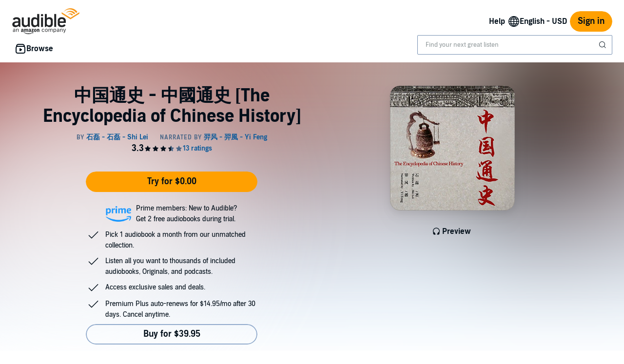

--- FILE ---
content_type: application/x-javascript
request_url: https://m.media-amazon.com/images/I/51ULe3Lp42L.js?AUIClients/AudibleWebCarouselAssets
body_size: 12794
content:
'use strict';(function(r){var l=window.AmazonUIPageJS||window.P,g=l._namespace||l.attributeErrors,q=g?g("AudibleWebCarouselAssets",""):l;q.guardFatal?q.guardFatal(r)(q,window):q.execute(function(){r(q,window)})})(function(r,l,g){var q="function"===typeof Symbol&&"symbol"===typeof Symbol.iterator?function(k){return typeof k}:function(k){return k&&"function"===typeof Symbol&&k.constructor===Symbol&&k!==Symbol.prototype?"symbol":typeof k};r.when("AudiblejQuery").register("slickCarousel",function(k){(function(f){"function"===
typeof define&&define.amd?define(["jquery"],f):"undefined"!==typeof exports?module.exports=f(require("jquery")):f(jQuery)})(function(f){var e=l.Slick||{};e=function(){var a=0;return function(b,d){this.defaults={accessibility:!0,adaptiveHeight:!1,appendArrows:f(b),appendDots:f(b),arrows:!0,asNavFor:null,prevArrow:'\x3cbutton type\x3d"button" data-role\x3d"none" class\x3d"slick-prev" aria-label\x3d"Previous" tabindex\x3d"0" role\x3d"button"\x3ePrevious\x3c/button\x3e',nextArrow:'\x3cbutton type\x3d"button" data-role\x3d"none" class\x3d"slick-next" aria-label\x3d"Next" tabindex\x3d"0" role\x3d"button"\x3eNext\x3c/button\x3e',
autoplay:!1,autoplaySpeed:3E3,centerMode:!1,centerPadding:"50px",cssEase:"ease",customPaging:function(a,b){return f('\x3cbutton type\x3d"button" data-role\x3d"none" role\x3d"button" tabindex\x3d"0" /\x3e').text(b+1)},dots:!1,dotsClass:"slick-dots",colorPalette:"base",draggable:!0,easing:"linear",edgeFriction:.35,fade:!1,focusOnSelect:!1,infinite:!0,initialSlide:0,lazyLoad:"ondemand",mobileFirst:!1,pauseOnHover:!0,pauseOnFocus:!0,pauseOnDotsHover:!1,respondTo:"window",responsive:null,rows:1,rtl:!1,
slide:"",slidesPerRow:1,slidesToShow:1,slidesToScroll:1,speed:500,swipe:!0,swipeToSlide:!1,touchMove:!0,touchThreshold:5,useCSS:!0,useTransform:!0,variableWidth:!1,vertical:!1,verticalSwiping:!1,waitForAnimate:!0,zIndex:1E3};this.initials={animating:!1,dragging:!1,autoPlayTimer:null,currentDirection:0,currentLeft:null,currentSlide:0,direction:1,$dots:null,listWidth:null,listHeight:null,loadIndex:0,$nextArrow:null,$prevArrow:null,slideCount:null,slideWidth:null,$slideTrack:null,$slides:null,sliding:!1,
slideOffset:0,swipeLeft:null,$list:null,touchObject:{},transformsEnabled:!1,unslicked:!1};f.extend(this,this.initials);this.animProp=this.animType=this.activeBreakpoint=null;this.breakpoints=[];this.breakpointSettings=[];this.interrupted=this.focussed=this.cssTransitions=!1;this.hidden="hidden";this.paused=!0;this.respondTo=this.positionProp=null;this.rowCount=1;this.shouldClick=!0;this.$slider=f(b);this.transitionType=this.transformType=this.$slidesCache=null;this.visibilityChange="visibilitychange";
this.windowWidth=0;this.windowTimer=null;b=f(b).data("slick")||{};this.options=f.extend({},this.defaults,d,b);this.currentSlide=this.options.initialSlide;this.originalSettings=this.options;"undefined"!==typeof document.mozHidden?(this.hidden="mozHidden",this.visibilityChange="mozvisibilitychange"):"undefined"!==typeof document.webkitHidden&&(this.hidden="webkitHidden",this.visibilityChange="webkitvisibilitychange");this.autoPlay=f.proxy(this.autoPlay,this);this.autoPlayClear=f.proxy(this.autoPlayClear,
this);this.autoPlayIterator=f.proxy(this.autoPlayIterator,this);this.changeSlide=f.proxy(this.changeSlide,this);this.clickHandler=f.proxy(this.clickHandler,this);this.selectHandler=f.proxy(this.selectHandler,this);this.setPosition=f.proxy(this.setPosition,this);this.swipeHandler=f.proxy(this.swipeHandler,this);this.dragHandler=f.proxy(this.dragHandler,this);this.keyHandler=f.proxy(this.keyHandler,this);this.instanceUid=a++;this.htmlExpr=/^(?:\s*(<[\w\W]+>)[^>]*)$/;this.registerBreakpoints();this.init(!0)}}();
e.prototype.activateADA=function(){this.$slideTrack.find(".slick-active").attr({"aria-hidden":"false"}).find("a, input, button, select").attr({tabindex:"0"})};e.prototype.addSlide=e.prototype.slickAdd=function(a,b,d){if("boolean"===typeof b)d=b,b=null;else if(0>b||b>=this.slideCount)return!1;this.unload();"number"===typeof b?0===b&&0===this.$slides.length?f(a).appendTo(this.$slideTrack):d?f(a).insertBefore(this.$slides.eq(b)):f(a).insertAfter(this.$slides.eq(b)):!0===d?f(a).prependTo(this.$slideTrack):
f(a).appendTo(this.$slideTrack);this.$slides=this.$slideTrack.children(this.options.slide);this.$slideTrack.children(this.options.slide).detach();this.$slideTrack.append(this.$slides);this.$slides.each(function(a,b){f(b).attr("data-slick-index",a)});this.$slidesCache=this.$slides;this.reinit()};e.prototype.animateHeight=function(){if(1===this.options.slidesToShow&&!0===this.options.adaptiveHeight&&!1===this.options.vertical){var a=this.$slides.eq(this.currentSlide).outerHeight(!0);this.$list.animate({height:a},
this.options.speed)}};e.prototype.animateSlide=function(a,b){var d={},c=this;c.animateHeight();!0===c.options.rtl&&!1===c.options.vertical&&(a=-a);!1===c.transformsEnabled?!1===c.options.vertical?c.$slideTrack.animate({left:a},c.options.speed,c.options.easing,b):c.$slideTrack.animate({top:a},c.options.speed,c.options.easing,b):!1===c.cssTransitions?(!0===c.options.rtl&&(c.currentLeft=-c.currentLeft),f({animStart:c.currentLeft}).animate({animStart:a},{duration:c.options.speed,easing:c.options.easing,
step:function(a){a=Math.ceil(a);d[c.animType]=!1===c.options.vertical?"translate("+a+"px, 0px)":"translate(0px,"+a+"px)";c.$slideTrack.css(d)},complete:function(){b&&b.call()}})):(c.applyTransition(),a=Math.ceil(a),d[c.animType]=!1===c.options.vertical?"translate3d("+a+"px, 0px, 0px)":"translate3d(0px,"+a+"px, 0px)",c.$slideTrack.css(d),b&&setTimeout(function(){c.disableTransition();b.call()},c.options.speed))};e.prototype.getNavTarget=function(){var a=this.options.asNavFor;a&&null!==a&&(a=f(a).not(this.$slider));
return a};e.prototype.asNavFor=function(a){var b=this.getNavTarget();null!==b&&"object"===("undefined"===typeof b?"undefined":q(b))&&b.each(function(){var b=f(this).slick("getSlick");b.unslicked||b.slideHandler(a,!0)})};e.prototype.applyTransition=function(a){var b={};b[this.transitionType]=!1===this.options.fade?this.transformType+" "+this.options.speed+"ms "+this.options.cssEase:"opacity "+this.options.speed+"ms "+this.options.cssEase;!1===this.options.fade?this.$slideTrack.css(b):this.$slides.eq(a).css(b)};
e.prototype.autoPlay=function(){this.autoPlayClear();this.slideCount>this.options.slidesToShow&&(this.autoPlayTimer=setInterval(this.autoPlayIterator,this.options.autoplaySpeed))};e.prototype.autoPlayClear=function(){this.autoPlayTimer&&clearInterval(this.autoPlayTimer)};e.prototype.autoPlayIterator=function(){var a=this.currentSlide+this.options.slidesToScroll;this.paused||this.interrupted||this.focussed||(!1===this.options.infinite&&(1===this.direction&&this.currentSlide+1===this.slideCount-1?this.direction=
0:0===this.direction&&(a=this.currentSlide-this.options.slidesToScroll,0===this.currentSlide-1&&(this.direction=1))),this.slideHandler(a))};e.prototype.buildArrows=function(){!0===this.options.arrows&&(this.$prevArrow=f(this.options.prevArrow).addClass("slick-arrow"),this.$nextArrow=f(this.options.nextArrow).addClass("slick-arrow"),this.slideCount>this.options.slidesToShow?(this.$prevArrow.removeClass("slick-hidden").removeAttr("aria-hidden tabindex"),this.$nextArrow.removeClass("slick-hidden").removeAttr("aria-hidden tabindex"),
this.htmlExpr.test(this.options.prevArrow)&&this.$prevArrow.prependTo(this.options.appendArrows),this.htmlExpr.test(this.options.nextArrow)&&this.$nextArrow.appendTo(this.options.appendArrows),!0!==this.options.infinite&&this.$prevArrow.addClass("slick-disabled").attr("aria-disabled","true")):this.$prevArrow.add(this.$nextArrow).addClass("slick-hidden").attr({"aria-disabled":"true",tabindex:"-1"}))};e.prototype.buildDots=function(){var a;if(!0===this.options.dots&&this.slideCount>this.options.slidesToShow){this.$slider.addClass("slick-dotted");
var b=f("\x3cul /\x3e").addClass(this.options.dotsClass);"inverse"===this.options.colorPalette&&b.addClass("slick-dots-inverse");for(a=0;a<=this.getDotCount();a+=1)b.append(f("\x3cli /\x3e").append(this.options.customPaging.call(this,this,a)));this.$dots=b.appendTo(this.options.appendDots);this.$dots.find("li").first().addClass("slick-active").attr("aria-hidden","false")}};e.prototype.buildOut=function(){this.$slides=this.$slider.children(this.options.slide+":not(.slick-cloned)").addClass("slick-slide");
this.slideCount=this.$slides.length;this.$slides.each(function(a,b){f(b).attr("data-slick-index",a).data("originalStyling",f(b).attr("style")||"")});this.$slider.addClass("slick-slider");this.$slideTrack=0===this.slideCount?f('\x3cdiv class\x3d"slick-track"/\x3e').appendTo(this.$slider):this.$slides.wrapAll('\x3cdiv class\x3d"slick-track"/\x3e').parent();this.$list=this.$slideTrack.wrap('\x3cdiv aria-live\x3d"off" class\x3d"slick-list"/\x3e').parent();this.$slideTrack.css("opacity",0);if(!0===this.options.centerMode||
!0===this.options.swipeToSlide)this.options.slidesToScroll=1;f("img[data-lazy]",this.$slider).not("[src]").addClass("slick-loading");this.setupInfinite();this.buildArrows();this.buildDots();this.updateDots();this.setSlideClasses("number"===typeof this.currentSlide?this.currentSlide:0);!0===this.options.draggable&&this.$list.addClass("draggable")};e.prototype.buildRows=function(){var a,b,d;var c=document.createDocumentFragment();var f=this.$slider.children();if(1<this.options.rows){var h=this.options.slidesPerRow*
this.options.rows;var e=Math.ceil(f.length/h);for(a=0;a<e;a++){var p=document.createElement("div");for(b=0;b<this.options.rows;b++){var t=document.createElement("div");for(d=0;d<this.options.slidesPerRow;d++){var k=a*h+(b*this.options.slidesPerRow+d);f.get(k)&&t.appendChild(f.get(k))}p.appendChild(t)}c.appendChild(p)}this.$slider.empty().append(c);this.$slider.children().children().children().css({width:100/this.options.slidesPerRow+"%",display:"inline-block"})}};e.prototype.checkResponsive=function(a,
b){var d,c,e=!1;var h=this.$slider.width();var m=l.innerWidth||f(l).width();"window"===this.respondTo?c=m:"slider"===this.respondTo?c=h:"min"===this.respondTo&&(c=Math.min(m,h));if(this.options.responsive&&this.options.responsive.length&&null!==this.options.responsive){h=null;for(d in this.breakpoints)this.breakpoints.hasOwnProperty(d)&&(!1===this.originalSettings.mobileFirst?c<this.breakpoints[d]&&(h=this.breakpoints[d]):c>this.breakpoints[d]&&(h=this.breakpoints[d]));if(null!==h)if(null!==this.activeBreakpoint){if(h!==
this.activeBreakpoint||b)this.activeBreakpoint=h,"unslick"===this.breakpointSettings[h]?this.unslick(h):(this.options=f.extend({},this.originalSettings,this.breakpointSettings[h]),!0===a&&(this.currentSlide=this.options.initialSlide),this.refresh(a)),e=h}else this.activeBreakpoint=h,"unslick"===this.breakpointSettings[h]?this.unslick(h):(this.options=f.extend({},this.originalSettings,this.breakpointSettings[h]),!0===a&&(this.currentSlide=this.options.initialSlide),this.refresh(a)),e=h;else null!==
this.activeBreakpoint&&(this.activeBreakpoint=null,this.options=this.originalSettings,!0===a&&(this.currentSlide=this.options.initialSlide),this.refresh(a),e=h);a||!1===e||this.$slider.trigger("breakpoint",[this,e])}};e.prototype.changeSlide=function(a,b){var d=f(a.currentTarget);d.is("a")&&a.preventDefault();d.is("li")||(d=d.closest("li"));var c=0!==this.slideCount%this.options.slidesToScroll?0:(this.slideCount-this.currentSlide)%this.options.slidesToScroll;switch(a.data.message){case "previous":d=
0===c?this.options.slidesToScroll:this.options.slidesToShow-c;this.slideCount>this.options.slidesToShow&&this.slideHandler(this.currentSlide-d,!1,b);break;case "next":d=0===c?this.options.slidesToScroll:c;this.slideCount>this.options.slidesToShow&&this.slideHandler(this.currentSlide+d,!1,b);break;case "index":a=0===a.data.index?0:a.data.index||d.index()*this.options.slidesToScroll,this.slideHandler(this.checkNavigable(a),!1,b),d.children().trigger("focus")}};e.prototype.checkNavigable=function(a){var b=
this.getNavigableIndexes();var d=0;if(a>b[b.length-1])a=b[b.length-1];else for(var c in b){if(a<b[c]){a=d;break}d=b[c]}return a};e.prototype.cleanUpEvents=function(){this.options.dots&&null!==this.$dots&&f("li",this.$dots).off("click.slick",this.changeSlide).off("mouseenter.slick",f.proxy(this.interrupt,this,!0)).off("mouseleave.slick",f.proxy(this.interrupt,this,!1));this.$slider.off("focus.slick blur.slick");!0===this.options.arrows&&this.slideCount>this.options.slidesToShow&&(this.$prevArrow&&
this.$prevArrow.off("click.slick",this.changeSlide),this.$nextArrow&&this.$nextArrow.off("click.slick",this.changeSlide));this.$list.off("touchstart.slick mousedown.slick",this.swipeHandler);this.$list.off("touchmove.slick mousemove.slick",this.swipeHandler);this.$list.off("touchend.slick mouseup.slick",this.swipeHandler);this.$list.off("touchcancel.slick mouseleave.slick",this.swipeHandler);this.$list.off("click.slick",this.clickHandler);f(document).off(this.visibilityChange,this.visibility);this.cleanUpSlideEvents();
!0===this.options.accessibility&&this.$list.off("keydown.slick",this.keyHandler);!0===this.options.focusOnSelect&&f(this.$slideTrack).children().off("click.slick",this.selectHandler);f(l).off("orientationchange.slick.slick-"+this.instanceUid,this.orientationChange);f(l).off("resize.slick.slick-"+this.instanceUid,this.resize);f("[draggable!\x3dtrue]",this.$slideTrack).off("dragstart",this.preventDefault);f(l).off("load.slick.slick-"+this.instanceUid,this.setPosition);f(document).off("ready.slick.slick-"+
this.instanceUid,this.setPosition)};e.prototype.cleanUpSlideEvents=function(){this.$list.off("mouseenter.slick",f.proxy(this.interrupt,this,!0));this.$list.off("mouseleave.slick",f.proxy(this.interrupt,this,!1))};e.prototype.cleanUpRows=function(){if(1<this.options.rows){var a=this.$slides.children().children();a.removeAttr("style");this.$slider.empty().append(a)}};e.prototype.clickHandler=function(a){!1===this.shouldClick&&(a.stopImmediatePropagation(),a.stopPropagation(),a.preventDefault())};e.prototype.destroy=
function(a){this.autoPlayClear();this.touchObject={};this.cleanUpEvents();f(".slick-cloned",this.$slider).detach();this.$dots&&this.$dots.remove();this.$prevArrow&&this.$prevArrow.length&&(this.$prevArrow.removeClass("slick-disabled slick-arrow slick-hidden").removeAttr("aria-hidden aria-disabled tabindex").css("display",""),this.htmlExpr.test(this.options.prevArrow)&&this.$prevArrow.remove());this.$nextArrow&&this.$nextArrow.length&&(this.$nextArrow.removeClass("slick-disabled slick-arrow slick-hidden").removeAttr("aria-hidden aria-disabled tabindex").css("display",
""),this.htmlExpr.test(this.options.nextArrow)&&this.$nextArrow.remove());this.$slides&&(this.$slides.removeClass("slick-slide slick-active slick-center slick-visible slick-current").removeAttr("aria-hidden").removeAttr("data-slick-index").each(function(){f(this).attr("style",f(this).data("originalStyling"))}),this.$slideTrack.children(this.options.slide).detach(),this.$slideTrack.detach(),this.$list.detach(),this.$slider.append(this.$slides));this.cleanUpRows();this.$slider.removeClass("slick-slider");
this.$slider.removeClass("slick-initialized");this.$slider.removeClass("slick-dotted");this.unslicked=!0;a||this.$slider.trigger("destroy",[this])};e.prototype.disableTransition=function(a){var b={};b[this.transitionType]="";!1===this.options.fade?this.$slideTrack.css(b):this.$slides.eq(a).css(b)};e.prototype.fadeSlide=function(a,b){var d=this;!1===d.cssTransitions?(d.$slides.eq(a).css({zIndex:d.options.zIndex}),d.$slides.eq(a).animate({opacity:1},d.options.speed,d.options.easing,b)):(d.applyTransition(a),
d.$slides.eq(a).css({opacity:1,zIndex:d.options.zIndex}),b&&setTimeout(function(){d.disableTransition(a);b.call()},d.options.speed))};e.prototype.fadeSlideOut=function(a){!1===this.cssTransitions?this.$slides.eq(a).animate({opacity:0,zIndex:this.options.zIndex-2},this.options.speed,this.options.easing):(this.applyTransition(a),this.$slides.eq(a).css({opacity:0,zIndex:this.options.zIndex-2}))};e.prototype.filterSlides=e.prototype.slickFilter=function(a){null!==a&&(this.$slidesCache=this.$slides,this.unload(),
this.$slideTrack.children(this.options.slide).detach(),this.$slidesCache.filter(a).appendTo(this.$slideTrack),this.reinit())};e.prototype.focusHandler=function(){var a=this;a.$slider.off("focus.slick blur.slick").on("focus.slick blur.slick","*:not(.slick-arrow)",function(b){b.stopImmediatePropagation();var d=f(this);setTimeout(function(){a.options.pauseOnFocus&&(a.focussed=d.is(":focus"),a.autoPlay())},0)})};e.prototype.getCurrent=e.prototype.slickCurrentSlide=function(){return this.currentSlide};
e.prototype.getDotCount=function(){var a=0,b=0,d=0;if(!0===this.options.infinite)for(;a<this.slideCount;)++d,a=b+this.options.slidesToScroll,b+=this.options.slidesToScroll<=this.options.slidesToShow?this.options.slidesToScroll:this.options.slidesToShow;else if(!0===this.options.centerMode)d=this.slideCount;else if(this.options.asNavFor)for(;a<this.slideCount;)++d,a=b+this.options.slidesToScroll,b+=this.options.slidesToScroll<=this.options.slidesToShow?this.options.slidesToScroll:this.options.slidesToShow;
else d=1+Math.ceil((this.slideCount-this.options.slidesToShow)/this.options.slidesToScroll);return d-1};e.prototype.getLeft=function(a){var b=0;this.slideOffset=0;var d=this.$slides.first().outerHeight(!0);!0===this.options.infinite?(this.slideCount>this.options.slidesToShow&&(this.slideOffset=this.slideWidth*this.options.slidesToShow*-1,b=d*this.options.slidesToShow*-1),0!==this.slideCount%this.options.slidesToScroll&&a+this.options.slidesToScroll>this.slideCount&&this.slideCount>this.options.slidesToShow&&
(a>this.slideCount?(this.slideOffset=(this.options.slidesToShow-(a-this.slideCount))*this.slideWidth*-1,b=(this.options.slidesToShow-(a-this.slideCount))*d*-1):(this.slideOffset=this.slideCount%this.options.slidesToScroll*this.slideWidth*-1,b=this.slideCount%this.options.slidesToScroll*d*-1))):a+this.options.slidesToShow>this.slideCount&&(this.slideOffset=(a+this.options.slidesToShow-this.slideCount)*this.slideWidth,b=(a+this.options.slidesToShow-this.slideCount)*d);this.slideCount<=this.options.slidesToShow&&
(b=this.slideOffset=0);!0===this.options.centerMode&&this.slideCount<=this.options.slidesToShow?this.slideOffset=this.slideWidth*Math.floor(this.options.slidesToShow)/2-this.slideWidth*this.slideCount/2:!0===this.options.centerMode&&!0===this.options.infinite?this.slideOffset+=this.slideWidth*Math.floor(this.options.slidesToShow/2)-this.slideWidth:!0===this.options.centerMode&&(this.slideOffset=0,this.slideOffset+=this.slideWidth*Math.floor(this.options.slidesToShow/2));d=!1===this.options.vertical?
a*this.slideWidth*-1+this.slideOffset:a*d*-1+b;!0===this.options.variableWidth&&(b=this.slideCount<=this.options.slidesToShow||!1===this.options.infinite?this.$slideTrack.children(".slick-slide").eq(a):this.$slideTrack.children(".slick-slide").eq(a+this.options.slidesToShow),d=!0===this.options.rtl?b[0]?-1*(this.$slideTrack.width()-b[0].offsetLeft-b.width()):0:b[0]?-1*b[0].offsetLeft:0,!0===this.options.centerMode&&(b=this.slideCount<=this.options.slidesToShow||!1===this.options.infinite?this.$slideTrack.children(".slick-slide").eq(a):
this.$slideTrack.children(".slick-slide").eq(a+this.options.slidesToShow+1),d=!0===this.options.rtl?b[0]?-1*(this.$slideTrack.width()-b[0].offsetLeft-b.width()):0:b[0]?-1*b[0].offsetLeft:0,d+=(this.$list.width()-b.outerWidth())/2));return d};e.prototype.getOption=e.prototype.slickGetOption=function(a){return this.options[a]};e.prototype.getNavigableIndexes=function(){var a=0,b=0,d=[];if(!1===this.options.infinite)var c=this.slideCount;else a=-1*this.options.slidesToScroll,b=-1*this.options.slidesToScroll,
c=2*this.slideCount;for(;a<c;)d.push(a),a=b+this.options.slidesToScroll,b+=this.options.slidesToScroll<=this.options.slidesToShow?this.options.slidesToScroll:this.options.slidesToShow;return d};e.prototype.getSlick=function(){return this};e.prototype.getSlideCount=function(){var a=this,b,d;var c=!0===a.options.centerMode?a.slideWidth*Math.floor(a.options.slidesToShow/2):0;return!0===a.options.swipeToSlide?(a.$slideTrack.find(".slick-slide").each(function(b,h){if(h.offsetLeft-c+f(h).outerWidth()/2>
-1*a.swipeLeft)return d=h,!1}),b=Math.abs(f(d).attr("data-slick-index")-a.currentSlide)||1):a.options.slidesToScroll};e.prototype.goTo=e.prototype.slickGoTo=function(a,b){this.changeSlide({data:{message:"index",index:parseInt(a)}},b)};e.prototype.init=function(a){f(this.$slider).hasClass("slick-initialized")||(f(this.$slider).addClass("slick-initialized"),this.buildRows(),this.buildOut(),this.setProps(),this.startLoad(),this.loadSlider(),this.initializeEvents(),this.updateArrows(),this.updateDots(),
this.checkResponsive(!0),this.focusHandler());a&&this.$slider.trigger("init",[this]);!0===this.options.accessibility&&this.initADA();this.options.autoplay&&(this.paused=!1,this.autoPlay())};e.prototype.initADA=function(){var a=this,b=Math.ceil(a.slideCount/a.options.slidesToShow),d=a.getNavigableIndexes().filter(function(b){return 0<=b&&b<a.slideCount});a.$slides.add(a.$slideTrack.find(".slick-cloned")).attr({"aria-hidden":"true",tabindex:"-1"}).find("a, input, button, select").attr({tabindex:"-1"});
null!==a.$dots&&(a.$slides.not(a.$slideTrack.find(".slick-cloned")).each(function(b){var c=d.indexOf(b);f(this).attr({role:"tabpanel",id:"slick-slide"+a.instanceUid+b,tabindex:-1});-1!==c&&(b="slick-slide-control"+a.instanceUid+c,f("#"+b).length&&f(this).attr({"aria-describedby":b}))}),a.$dots.attr("role","tablist").find("li").each(function(c){var e=d[c];f(this).attr({role:"presentation"});f(this).find("button").first().attr({role:"tab",id:"slick-slide-control"+a.instanceUid+c,"aria-controls":"slick-slide"+
a.instanceUid+e,"aria-label":c+1+" / "+b,"aria-selected":null,tabindex:"-1"})}).eq(a.currentSlide).find("button").attr({"aria-selected":"true",tabindex:"0"}).end());for(var c=a.currentSlide,e=c+a.options.slidesToShow;c<e;c++)a.options.focusOnChange?a.$slides.eq(c).attr({tabindex:"0"}):a.$slides.eq(c).removeAttr("tabindex");a.activateADA()};e.prototype.initArrowEvents=function(){!0===this.options.arrows&&this.slideCount>this.options.slidesToShow&&(this.$prevArrow.off("click.slick").on("click.slick",
{message:"previous"},this.changeSlide),this.$nextArrow.off("click.slick").on("click.slick",{message:"next"},this.changeSlide))};e.prototype.initDotEvents=function(){if(!0===this.options.dots&&this.slideCount>this.options.slidesToShow)f("li",this.$dots).on("click.slick",{message:"index"},this.changeSlide);if(!0===this.options.dots&&!0===this.options.pauseOnDotsHover)f("li",this.$dots).on("mouseenter.slick",f.proxy(this.interrupt,this,!0)).on("mouseleave.slick",f.proxy(this.interrupt,this,!1))};e.prototype.initSlideEvents=
function(){this.options.pauseOnHover&&(this.$list.on("mouseenter.slick",f.proxy(this.interrupt,this,!0)),this.$list.on("mouseleave.slick",f.proxy(this.interrupt,this,!1)))};e.prototype.initializeEvents=function(){this.initArrowEvents();this.initDotEvents();this.initSlideEvents();this.$list.on("touchstart.slick mousedown.slick",{action:"start"},this.swipeHandler);this.$list.on("touchmove.slick mousemove.slick",{action:"move"},this.swipeHandler);this.$list.on("touchend.slick mouseup.slick",{action:"end"},
this.swipeHandler);this.$list.on("touchcancel.slick mouseleave.slick",{action:"end"},this.swipeHandler);this.$list.on("click.slick",this.clickHandler);f(document).on(this.visibilityChange,f.proxy(this.visibility,this));if(!0===this.options.accessibility)this.$list.on("keydown.slick",this.keyHandler);if(!0===this.options.focusOnSelect)f(this.$slideTrack).children().on("click.slick",this.selectHandler);f(l).on("orientationchange.slick.slick-"+this.instanceUid,f.proxy(this.orientationChange,this));f(l).on("resize.slick.slick-"+
this.instanceUid,f.proxy(this.resize,this));f("[draggable!\x3dtrue]",this.$slideTrack).on("dragstart",this.preventDefault);f(l).on("load.slick.slick-"+this.instanceUid,this.setPosition);f(document).on("ready.slick.slick-"+this.instanceUid,this.setPosition)};e.prototype.initUI=function(){!0===this.options.arrows&&this.slideCount>this.options.slidesToShow&&(this.$prevArrow.show(),this.$nextArrow.show());!0===this.options.dots&&this.slideCount>this.options.slidesToShow&&this.$dots.show()};e.prototype.keyHandler=
function(a){a.target.tagName.match("TEXTAREA|INPUT|SELECT")||(37===a.keyCode&&!0===this.options.accessibility?this.changeSlide({data:{message:!0===this.options.rtl?"next":"previous"}}):39===a.keyCode&&!0===this.options.accessibility&&this.changeSlide({data:{message:!0===this.options.rtl?"previous":"next"}}))};e.prototype.lazyLoad=function(){function a(a){f("img[data-lazy]",a).each(function(){var a=f(this),c=f(this).attr("data-lazy"),d=document.createElement("img");d.onload=function(){a.animate({opacity:0},
100,function(){a.attr("src",c).animate({opacity:1},200,function(){a.removeAttr("data-lazy").removeClass("slick-loading")});b.$slider.trigger("lazyLoaded",[b,a,c])})};d.onerror=function(){a.removeAttr("data-lazy").removeClass("slick-loading").addClass("slick-lazyload-error");b.$slider.trigger("lazyLoadError",[b,a,c])};d.src=c})}var b=this;if(!0===b.options.centerMode)if(!0===b.options.infinite){var d=b.currentSlide+(b.options.slidesToShow/2+1);var c=d+b.options.slidesToShow+2}else d=Math.max(0,b.currentSlide-
(b.options.slidesToShow/2+1)),c=2+(b.options.slidesToShow/2+1)+b.currentSlide;else d=b.options.infinite?b.options.slidesToShow+b.currentSlide:b.currentSlide,c=Math.ceil(d+b.options.slidesToShow),!0===b.options.fade&&(0<d&&d--,c<=b.slideCount&&c++);var e=b.$slider.find(".slick-slide").slice(d,c);if("anticipated"===b.options.lazyLoad){--d;for(var h=b.$slider.find(".slick-slide"),m=0;m<b.options.slidesToScroll;m++)0>d&&(d=b.slideCount-1),e=e.add(h.eq(d)),e=e.add(h.eq(c)),d--,c++}a(e);b.slideCount<=b.options.slidesToShow?
(e=b.$slider.find(".slick-slide"),a(e)):b.currentSlide>=b.slideCount-b.options.slidesToShow?(e=b.$slider.find(".slick-cloned").slice(0,b.options.slidesToShow),a(e)):0===b.currentSlide&&(e=b.$slider.find(".slick-cloned").slice(-1*b.options.slidesToShow),a(e))};e.prototype.loadSlider=function(){this.setPosition();this.$slideTrack.css({opacity:1});this.$slider.removeClass("slick-loading");this.initUI();"progressive"===this.options.lazyLoad&&this.progressiveLazyLoad()};e.prototype.next=e.prototype.slickNext=
function(){this.changeSlide({data:{message:"next"}})};e.prototype.orientationChange=function(){this.checkResponsive();this.setPosition()};e.prototype.pause=e.prototype.slickPause=function(){this.autoPlayClear();this.paused=!0};e.prototype.play=e.prototype.slickPlay=function(){this.autoPlay();this.options.autoplay=!0;this.interrupted=this.focussed=this.paused=!1};e.prototype.postSlide=function(a){this.unslicked||(this.$slider.trigger("afterChange",[this,a]),this.animating=!1,this.setPosition(),this.swipeLeft=
null,this.options.autoplay&&this.autoPlay(),!0===this.options.accessibility&&this.initADA())};e.prototype.prev=e.prototype.slickPrev=function(){this.changeSlide({data:{message:"previous"}})};e.prototype.preventDefault=function(a){a.preventDefault()};e.prototype.progressiveLazyLoad=function(a){a=a||1;var b=this,d=f("img[data-lazy]",b.$slider);if(d.length){var c=d.first();var e=c.attr("data-lazy");d=document.createElement("img");d.onload=function(){c.attr("src",e).removeAttr("data-lazy").removeClass("slick-loading");
!0!==b.options.adaptiveHeight&&!0!==b.options.variableWidth||b.setPosition();b.$slider.trigger("lazyLoaded",[b,c,e]);b.progressiveLazyLoad()};d.onerror=function(){3>a?setTimeout(function(){b.progressiveLazyLoad(a+1)},500):(c.removeAttr("data-lazy").removeClass("slick-loading").addClass("slick-lazyload-error"),b.$slider.trigger("lazyLoadError",[b,c,e]),b.progressiveLazyLoad())};d.src=e}else b.$slider.trigger("allImagesLoaded",[b])};e.prototype.refresh=function(a){var b=this.slideCount-this.options.slidesToShow;
!this.options.infinite&&this.currentSlide>b&&(this.currentSlide=b);this.slideCount<=this.options.slidesToShow&&(this.currentSlide=0);b=this.currentSlide;this.destroy(!0);f.extend(this,this.initials,{currentSlide:b});this.init();a||this.changeSlide({data:{message:"index",index:b}},!1)};e.prototype.registerBreakpoints=function(){var a=this,b,d=a.options.responsive||null;if("array"===f.type(d)&&d.length){a.respondTo=a.options.respondTo||"window";for(b in d)if(d.hasOwnProperty(b)){var c=a.breakpoints.length-
1;var e=d[b].breakpoint;if(d.hasOwnProperty(b)){for(;0<=c;)a.breakpoints[c]&&a.breakpoints[c]===e&&a.breakpoints.splice(c,1),c--;a.breakpoints.push(e);a.breakpointSettings[e]=d[b].settings}}a.breakpoints.sort(function(b,c){return a.options.mobileFirst?b-c:c-b})}};e.prototype.reinit=function(){this.$slides=this.$slideTrack.children(this.options.slide).addClass("slick-slide");this.slideCount=this.$slides.length;this.currentSlide>=this.slideCount&&0!==this.currentSlide&&(this.currentSlide-=this.options.slidesToScroll);
this.slideCount<=this.options.slidesToShow&&(this.currentSlide=0);this.registerBreakpoints();this.setProps();this.setupInfinite();this.buildArrows();this.updateArrows();this.initArrowEvents();this.buildDots();this.updateDots();this.initDotEvents();this.cleanUpSlideEvents();this.initSlideEvents();this.checkResponsive(!1,!0);if(!0===this.options.focusOnSelect)f(this.$slideTrack).children().on("click.slick",this.selectHandler);this.setSlideClasses("number"===typeof this.currentSlide?this.currentSlide:
0);this.setPosition();this.focusHandler();this.paused=!this.options.autoplay;this.autoPlay();this.$slider.trigger("reInit",[this])};e.prototype.resize=function(){var a=this;f(l).width()!==a.windowWidth&&(clearTimeout(a.windowDelay),a.windowDelay=l.setTimeout(function(){a.windowWidth=f(l).width();a.checkResponsive();a.unslicked||a.setPosition()},50))};e.prototype.removeSlide=e.prototype.slickRemove=function(a,b,d){a="boolean"===typeof a?!0===a?0:this.slideCount-1:!0===b?--a:a;if(1>this.slideCount||
0>a||a>this.slideCount-1)return!1;this.unload();!0===d?this.$slideTrack.children().remove():this.$slideTrack.children(this.options.slide).eq(a).remove();this.$slides=this.$slideTrack.children(this.options.slide);this.$slideTrack.children(this.options.slide).detach();this.$slideTrack.append(this.$slides);this.$slidesCache=this.$slides;this.reinit()};e.prototype.setCSS=function(a){var b={};!0===this.options.rtl&&(a=-a);var d="left"===this.positionProp?Math.ceil(a)+"px":"0px";var c="top"===this.positionProp?
Math.ceil(a)+"px":"0px";b[this.positionProp]=a;!1!==this.transformsEnabled&&(b={},b[this.animType]=!1===this.cssTransitions?"translate("+d+", "+c+")":"translate3d("+d+", "+c+", 0px)");this.$slideTrack.css(b)};e.prototype.setDimensions=function(){!1===this.options.vertical?!0===this.options.centerMode&&this.$list.css({padding:"0px "+this.options.centerPadding}):(this.$list.height(this.$slides.first().outerHeight(!0)*this.options.slidesToShow),!0===this.options.centerMode&&this.$list.css({padding:this.options.centerPadding+
" 0px"}));this.listWidth=this.$list.width();this.listHeight=this.$list.height();!1===this.options.vertical&&!1===this.options.variableWidth?(this.slideWidth=Math.ceil(this.listWidth/this.options.slidesToShow),this.$slideTrack.width(Math.ceil(this.slideWidth*this.$slideTrack.children(".slick-slide").length))):!0===this.options.variableWidth?this.$slideTrack.width(5E3*this.slideCount):(this.slideWidth=Math.ceil(this.listWidth),this.$slideTrack.height(Math.ceil(this.$slides.first().outerHeight(!0)*this.$slideTrack.children(".slick-slide").length)));
var a=this.$slides.first().outerWidth(!0)-this.$slides.first().width();!1===this.options.variableWidth&&this.$slideTrack.children(".slick-slide").width(this.slideWidth-a)};e.prototype.setFade=function(){var a=this,b;a.$slides.each(function(d,c){b=a.slideWidth*d*-1;!0===a.options.rtl?f(c).css({position:"relative",right:b,top:0,zIndex:a.options.zIndex-2,opacity:0}):f(c).css({position:"relative",left:b,top:0,zIndex:a.options.zIndex-2,opacity:0})});a.$slides.eq(a.currentSlide).css({zIndex:a.options.zIndex-
1,opacity:1})};e.prototype.setHeight=function(){if(1===this.options.slidesToShow&&!0===this.options.adaptiveHeight&&!1===this.options.vertical){var a=this.$slides.eq(this.currentSlide).outerHeight(!0);this.$list.css("height",a)}};e.prototype.setOption=e.prototype.slickSetOption=function(a,b,d){var c=this,e,h=!1;if("object"===f.type(a)){var m=a;h=b;var p="multiple"}else if("string"===f.type(a)){m=a;var t=b;h=d;"responsive"===a&&"array"===f.type(b)?p="responsive":"undefined"!==typeof b&&(p="single")}if("single"===
p)c.options[m]=t;else if("multiple"===p)f.each(m,function(a,b){c.options[a]=b});else if("responsive"===p)for(e in t)if("array"!==f.type(c.options.responsive))c.options.responsive=[t[e]];else{for(a=c.options.responsive.length-1;0<=a;)c.options.responsive[a].breakpoint===t[e].breakpoint&&c.options.responsive.splice(a,1),a--;c.options.responsive.push(t[e])}h&&(c.unload(),c.reinit())};e.prototype.setPosition=function(){this.setDimensions();this.setHeight();!1===this.options.fade?this.setCSS(this.getLeft(this.currentSlide)):
this.setFade();this.$slider.trigger("setPosition",[this])};e.prototype.setProps=function(){var a=document.body.style;this.positionProp=!0===this.options.vertical?"top":"left";"top"===this.positionProp?this.$slider.addClass("slick-vertical"):this.$slider.removeClass("slick-vertical");a.WebkitTransition===g&&a.MozTransition===g&&a.msTransition===g||!0!==this.options.useCSS||(this.cssTransitions=!0);this.options.fade&&("number"===typeof this.options.zIndex?3>this.options.zIndex&&(this.options.zIndex=
3):this.options.zIndex=this.defaults.zIndex);a.OTransform!==g&&(this.animType="OTransform",this.transformType="-o-transform",this.transitionType="OTransition",a.perspectiveProperty===g&&a.webkitPerspective===g&&(this.animType=!1));a.MozTransform!==g&&(this.animType="MozTransform",this.transformType="-moz-transform",this.transitionType="MozTransition",a.perspectiveProperty===g&&a.MozPerspective===g&&(this.animType=!1));a.webkitTransform!==g&&(this.animType="webkitTransform",this.transformType="-webkit-transform",
this.transitionType="webkitTransition",a.perspectiveProperty===g&&a.webkitPerspective===g&&(this.animType=!1));a.msTransform!==g&&(this.animType="msTransform",this.transformType="-ms-transform",this.transitionType="msTransition",a.msTransform===g&&(this.animType=!1));a.transform!==g&&!1!==this.animType&&(this.transformType=this.animType="transform",this.transitionType="transition");this.transformsEnabled=this.options.useTransform&&null!==this.animType&&!1!==this.animType};e.prototype.setSlideClasses=
function(a){var b=this.$slider.find(".slick-slide").removeClass("slick-active slick-center slick-current").attr("aria-hidden","true");this.$slides.eq(a).addClass("slick-current");if(!0===this.options.centerMode){var d=Math.floor(this.options.slidesToShow/2);if(!0===this.options.infinite){if(a>=d&&a<=this.slideCount-1-d)this.$slides.slice(a-d,a+d+1).addClass("slick-active").attr("aria-hidden","false");else{var c=this.options.slidesToShow+a;b.slice(c-d+1,c+d+2).addClass("slick-active").attr("aria-hidden",
"false")}0===a?b.eq(b.length-1-this.options.slidesToShow).addClass("slick-center"):a===this.slideCount-1&&b.eq(this.options.slidesToShow).addClass("slick-center")}this.$slides.eq(a).addClass("slick-center")}else 0<=a&&a<=this.slideCount-this.options.slidesToShow?this.$slides.slice(a,a+this.options.slidesToShow).addClass("slick-active").attr("aria-hidden","false"):b.length<=this.options.slidesToShow?b.addClass("slick-active").attr("aria-hidden","false"):(d=this.slideCount%this.options.slidesToShow,
c=!0===this.options.infinite?this.options.slidesToShow+a:a,this.options.slidesToShow===this.options.slidesToScroll&&this.slideCount-a<this.options.slidesToShow?b.slice(c-(this.options.slidesToShow-d),c+d).addClass("slick-active").attr("aria-hidden","false"):b.slice(c,c+this.options.slidesToShow).addClass("slick-active").attr("aria-hidden","false"));"ondemand"!==this.options.lazyLoad&&"anticipated"!==this.options.lazyLoad||this.lazyLoad()};e.prototype.setupInfinite=function(){var a;!0===this.options.fade&&
(this.options.centerMode=!1);if(!0===this.options.infinite&&!1===this.options.fade&&this.slideCount>this.options.slidesToShow){var b=!0===this.options.centerMode?this.options.slidesToShow+1:this.options.slidesToShow;for(a=this.slideCount;a>this.slideCount-b;--a){var d=a-1;f(this.$slides[d]).clone(!0).attr("id","").attr("data-slick-index",d-this.slideCount).prependTo(this.$slideTrack).addClass("slick-cloned")}for(a=0;a<b;a+=1)d=a,f(this.$slides[d]).clone(!0).attr("id","").attr("data-slick-index",d+
this.slideCount).appendTo(this.$slideTrack).addClass("slick-cloned");this.$slideTrack.find(".slick-cloned").find("[id]").each(function(){f(this).attr("id","")})}};e.prototype.interrupt=function(a){a||this.autoPlay();this.interrupted=a};e.prototype.selectHandler=function(a){a=f(a.target).is(".slick-slide")?f(a.target):f(a.target).parents(".slick-slide");(a=parseInt(a.attr("data-slick-index")))||(a=0);this.slideCount<=this.options.slidesToShow?(this.setSlideClasses(a),this.asNavFor(a)):this.slideHandler(a)};
e.prototype.slideHandler=function(a,b,d){var c=this;if(!(!0===c.animating&&!0===c.options.waitForAnimate||!0===c.options.fade&&c.currentSlide===a||c.slideCount<=c.options.slidesToShow)){!1===(b||!1)&&c.asNavFor(a);var e=a;b=c.getLeft(e);var f=c.getLeft(c.currentSlide);c.currentLeft=null===c.swipeLeft?f:c.swipeLeft;if(!1===c.options.infinite&&!1===c.options.centerMode&&(0>a||a>c.getDotCount()*c.options.slidesToScroll))!1===c.options.fade&&(e=c.currentSlide,c.$list.addClass("bump-"+(0>a?"begin":"end")),
setTimeout(function(){c.$list.removeClass("bump-begin bump-end")},500),!0!==d?c.animateSlide(f,function(){c.postSlide(e)}):c.postSlide(e));else if(!1===c.options.infinite&&!0===c.options.centerMode&&(0>a||a>c.slideCount-c.options.slidesToScroll))!1===c.options.fade&&(e=c.currentSlide,!0!==d?c.animateSlide(f,function(){c.postSlide(e)}):c.postSlide(e));else{c.options.autoplay&&clearInterval(c.autoPlayTimer);var m=0>e?0!==c.slideCount%c.options.slidesToScroll?c.slideCount-c.slideCount%c.options.slidesToScroll:
c.slideCount+e:e>=c.slideCount?0!==c.slideCount%c.options.slidesToScroll?0:e-c.slideCount:e;c.animating=!0;c.$slider.trigger("beforeChange",[c,c.currentSlide,m]);a=c.currentSlide;c.currentSlide=m;c.setSlideClasses(c.currentSlide);c.options.asNavFor&&(f=c.getNavTarget(),f=f.slick("getSlick"),f.slideCount<=f.options.slidesToShow&&f.setSlideClasses(c.currentSlide));c.updateDots();c.updateArrows();!0===c.options.fade?(!0!==d?(c.fadeSlideOut(a),c.fadeSlide(m,function(){c.postSlide(m)})):c.postSlide(m),
c.animateHeight()):!0!==d?c.animateSlide(b,function(){c.postSlide(m)}):c.postSlide(m)}}};e.prototype.startLoad=function(){!0===this.options.arrows&&this.slideCount>this.options.slidesToShow&&(this.$prevArrow.hide(),this.$nextArrow.hide());!0===this.options.dots&&this.slideCount>this.options.slidesToShow&&this.$dots.hide();this.$slider.addClass("slick-loading")};e.prototype.swipeDirection=function(){var a=Math.round(180*Math.atan2(this.touchObject.startY-this.touchObject.curY,this.touchObject.startX-
this.touchObject.curX)/Math.PI);0>a&&(a=360-Math.abs(a));return 45>=a&&0<=a||360>=a&&315<=a?!1===this.options.rtl?"left":"right":135<=a&&225>=a?!1===this.options.rtl?"right":"left":!0===this.options.verticalSwiping?35<=a&&135>=a?"down":"up":"vertical"};e.prototype.swipeEnd=function(a){this.interrupted=this.dragging=!1;this.shouldClick=10<this.touchObject.swipeLength?!1:!0;if(this.touchObject.curX===g)return!1;!0===this.touchObject.edgeHit&&this.$slider.trigger("edge",[this,this.swipeDirection()]);
if(this.touchObject.swipeLength>=this.touchObject.minSwipe){a=this.swipeDirection();switch(a){case "left":case "down":var b=this.options.swipeToSlide?this.checkNavigable(this.currentSlide+this.getSlideCount()):this.currentSlide+this.getSlideCount();this.currentDirection=0;break;case "right":case "up":b=this.options.swipeToSlide?this.checkNavigable(this.currentSlide-this.getSlideCount()):this.currentSlide-this.getSlideCount(),this.currentDirection=1}"vertical"!==a&&(this.slideHandler(b),this.touchObject=
{},this.$slider.trigger("swipe",[this,a]))}else this.touchObject.startX!==this.touchObject.curX&&(this.slideHandler(this.currentSlide),this.touchObject={})};e.prototype.swipeHandler=function(a){if(!(!1===this.options.swipe||"ontouchend"in document&&!1===this.options.swipe||!1===this.options.draggable&&-1!==a.type.indexOf("mouse")))switch(this.touchObject.fingerCount=a.originalEvent&&a.originalEvent.touches!==g?a.originalEvent.touches.length:1,this.touchObject.minSwipe=this.listWidth/this.options.touchThreshold,
!0===this.options.verticalSwiping&&(this.touchObject.minSwipe=this.listHeight/this.options.touchThreshold),a.data.action){case "start":this.swipeStart(a);break;case "move":this.swipeMove(a);break;case "end":this.swipeEnd(a)}};e.prototype.swipeMove=function(a){var b=a.originalEvent!==g?a.originalEvent.touches:null;if(!this.dragging||b&&1!==b.length)return!1;var d=this.getLeft(this.currentSlide);this.touchObject.curX=b!==g?b[0].pageX:a.clientX;this.touchObject.curY=b!==g?b[0].pageY:a.clientY;this.touchObject.swipeLength=
Math.round(Math.sqrt(Math.pow(this.touchObject.curX-this.touchObject.startX,2)));!0===this.options.verticalSwiping&&(this.touchObject.swipeLength=Math.round(Math.sqrt(Math.pow(this.touchObject.curY-this.touchObject.startY,2))));b=this.swipeDirection();if("vertical"!==b){a.originalEvent!==g&&4<this.touchObject.swipeLength&&a.preventDefault();var c=(!1===this.options.rtl?1:-1)*(this.touchObject.curX>this.touchObject.startX?1:-1);!0===this.options.verticalSwiping&&(c=this.touchObject.curY>this.touchObject.startY?
1:-1);a=this.touchObject.swipeLength;this.touchObject.edgeHit=!1;!1===this.options.infinite&&(0===this.currentSlide&&"right"===b||this.currentSlide>=this.getDotCount()&&"left"===b)&&(a=this.touchObject.swipeLength*this.options.edgeFriction,this.touchObject.edgeHit=!0);this.swipeLeft=!1===this.options.vertical?d+a*c:d+a*(this.$list.height()/this.listWidth)*c;!0===this.options.verticalSwiping&&(this.swipeLeft=d+a*c);if(!0===this.options.fade||!1===this.options.touchMove)return!1;if(!0===this.animating)return this.swipeLeft=
null,!1;this.setCSS(this.swipeLeft)}};e.prototype.swipeStart=function(a){var b;this.interrupted=!0;if(1!==this.touchObject.fingerCount||this.slideCount<=this.options.slidesToShow)return this.touchObject={},!1;a.originalEvent!==g&&a.originalEvent.touches!==g&&(b=a.originalEvent.touches[0]);this.touchObject.startX=this.touchObject.curX=b!==g?b.pageX:a.clientX;this.touchObject.startY=this.touchObject.curY=b!==g?b.pageY:a.clientY;this.dragging=!0};e.prototype.unfilterSlides=e.prototype.slickUnfilter=
function(){null!==this.$slidesCache&&(this.unload(),this.$slideTrack.children(this.options.slide).detach(),this.$slidesCache.appendTo(this.$slideTrack),this.reinit())};e.prototype.unload=function(){f(".slick-cloned",this.$slider).remove();this.$dots&&this.$dots.remove();this.$prevArrow&&this.htmlExpr.test(this.options.prevArrow)&&this.$prevArrow.remove();this.$nextArrow&&this.htmlExpr.test(this.options.nextArrow)&&this.$nextArrow.remove();this.$slides.removeClass("slick-slide slick-active slick-visible slick-current").attr("aria-hidden",
"true").css("width","")};e.prototype.unslick=function(a){this.$slider.trigger("unslick",[this,a]);this.destroy()};e.prototype.updateArrows=function(){!0===this.options.arrows&&this.slideCount>this.options.slidesToShow&&!this.options.infinite&&(this.$prevArrow.removeClass("slick-disabled").attr("aria-disabled","false"),this.$nextArrow.removeClass("slick-disabled").attr("aria-disabled","false"),0===this.currentSlide?(this.$prevArrow.addClass("slick-disabled").attr("aria-disabled","true"),this.$nextArrow.removeClass("slick-disabled").attr("aria-disabled",
"false")):this.currentSlide>=this.slideCount-this.options.slidesToShow&&!1===this.options.centerMode?(this.$nextArrow.addClass("slick-disabled").attr("aria-disabled","true"),this.$prevArrow.removeClass("slick-disabled").attr("aria-disabled","false")):this.currentSlide>=this.slideCount-1&&!0===this.options.centerMode&&(this.$nextArrow.addClass("slick-disabled").attr("aria-disabled","true"),this.$prevArrow.removeClass("slick-disabled").attr("aria-disabled","false")))};e.prototype.updateDots=function(){null!==
this.$dots&&(this.$dots.find("li").removeClass("slick-active").attr("aria-hidden","true"),this.$dots.find("li").eq(Math.floor(this.currentSlide/this.options.slidesToScroll)).addClass("slick-active").attr("aria-hidden","false"))};e.prototype.visibility=function(){this.options.autoplay&&(this.interrupted=document[this.hidden]?!0:!1)};f.fn.slick=function(){var a=arguments[0],b=Array.prototype.slice.call(arguments,1),d=this.length,c,f;for(c=0;c<d;c++)if("object"===("undefined"===typeof a?"undefined":
q(a))||"undefined"===typeof a?this[c].slick=new e(this[c],a):f=this[c].slick[a].apply(this[c].slick,b),"undefined"!==typeof f)return f;return this}})});"use strict";r.when("AudiblejQuery","slickCarousel","refMarkers","image","ready").register("audibleWebCarousel",function(k,f,e){function a(a){var b=a.callbackModules;"undefined"!==typeof b&&"undefined"!==typeof b.afterInitBindEvents&&b.afterInitBindEvents(a.slotCode,a.carouselDivId)}function b(a){var b=a.indexOf(a.match(/\d/));return-1<b?a.slice(0,
b)+"-"+a.slice(b,a.length):a}function d(a,b){if("undefined"!==typeof b){a=k("#"+a.currentTarget.id).data("slotcode");var d=l.audibleCarousel["carouselData_"+a],f=d.carouselData;"true"===f.usePaginatedServiceCalls&&!0!==d.updateLocked&&!0!==d.isAjaxing&&c(b,a,d);try{var h=d.callbackModules;"undefined"!==typeof h&&"undefined"!==typeof h.trackCarouselMetrics&&h.trackCarouselMetrics(d.slotCode,d.carouselDivId);"ZING"===f.carouselType&&"true"===f.autoPlay||e.post(e.build("click_arrow",a))}catch(w){console.error("Error logging metrics for the carousel in "+
a,w)}}}function c(a,c,d){var e=d.callbackModules;"undefined"!==typeof e&&"undefined"!==typeof e.preAjaxCall&&e.preAjaxCall(c,d.carouselDivId);d.isAjaxing=!0;var f=a.slideCount-1;k.ajax({url:"/carousel/ajax?slotName\x3d"+b(c),type:"POST",data:{carouselArgs:JSON.stringify(d.ajaxCarouselArgs),slotCode:c,pageIdent:d.carouselData.pageIdent,lastItemIndex:d.carouselData.lastItemIndex},success:function(b){b&&a.addSlide(b);d.carouselData.lastItemIndex+=d.ajaxCarouselArgs.maxItems;d.carouselData.itemsToLoad-=
d.ajaxCarouselArgs.maxItems;0>=d.carouselData.itemsToLoad&&(d.updateLocked=!0);if("undefined"!==typeof e&&"undefined"!==typeof e.onAjaxSuccess)e.onAjaxSuccess(c,d.carouselDivId)},error:function(){d.ajaxFailed=!0;l.audibleCarousel["carouselData_"+c]=d;if("undefined"!==typeof e&&"undefined"!==typeof e.onAjaxFailure)e.onAjaxFailure(c,d.carouselDivId)},complete:function(){if("undefined"!==typeof e&&"undefined"!==typeof e.onAjaxComplete)e.onAjaxComplete(c,d.carouselDivId);a.removeSlide(f);d.isAjaxing=
!1;l.audibleCarousel["carouselData_"+c]=d}})}function g(a,b){var c=a.carouselData,d=c.carouselViewTemplateType;"DESKTOP"===c.deviceType&&-1<["PRODUCT_4","PRODUCT_6"].indexOf(d)&&(a=a.slotCode,d=1+("PRODUCT_4"===d?4:6)*b,b=k("#adbl-web-carousel-"+a),d=k("#product-carousel-image-"+a+"-i"+d),a=k("[id^\x3dslidemove-][id$\x3d-"+a+"]"),0<b.length&&0<d.length?(b=d.offset().top-b.offset().top+d.height()/2,a.css("top",b+"px")):a.attr("style","top: 50%"))}return{registerCarousel:function(b){var c=b.carouselData,
e=b.slotCode,f=k(b.carouselDivId),h=k("input:hidden[name\x3dprevLabel]").val()||"",l=k("input:hidden[name\x3dnextLabel]").val()||"",v="true"===c.autoPlay,q="true"!==c.hidePagination,r="true"!==c.hideNavigation,u="true"===c.showLoop,x="true"===c.centerMode,y="true"===c.displayDots,n={accessibility:!0,draggable:!1,swipe:!1};n.lazyLoad=c.lazyLoad;n.infinite=u;n.autoplay=v;n.autoplaySpeed=8E3;n.dots=q;n.arrows=r;n.prevArrow='\x3cbutton type\x3d"button" aria-label\x3d"'+h+'" class\x3d"bc-palette-default carousel-nav-btn"\x3e\x3ci id\x3d"slidemove-left-'+
e+'" class\x3d"slide-prev bc-icon bc-icon-chevron-left arrows bc-color-background-base bc-padding-medium bc-padding-top-medium bc-icon-size-large bc-color-base" aria-hidden\x3d"true"\x3e\x3c/i\x3e\x3c/button\x3e';n.nextArrow='\x3cbutton type\x3d"button" aria-label\x3d"'+l+'" class\x3d"bc-palette-default carousel-nav-btn"\x3e\x3ci id\x3d"slidemove-right-'+e+'" class\x3d"slide-next bc-icon bc-icon-chevron-right arrows bc-color-background-base bc-padding-medium bc-padding-top-medium bc-icon-size-large bc-color-base" aria-hidden\x3d"true"\x3e\x3c/i\x3e\x3c/button\x3e';
n.slidesToShow=parseInt(c.itemsPerPageDefault,10);n.slidesToScroll=parseInt(c.itemsPerPageDefault,10);n.dots=y;n.colorPalette=c.colorPalette;c.responsive&&!f.closest(".desktop .bc-container").length&&(n.responsive=[{breakpoint:Number.MAX_SAFE_INTEGER,settings:{slidesToShow:4,slidesToScroll:1,infinite:!0,dots:!0}},{breakpoint:1024,settings:{slidesToShow:3,slidesToScroll:1,infinite:!0,dots:!0}},{breakpoint:768,settings:{slidesToShow:2,slidesToScroll:1,infinite:!0,dots:!0}},{breakpoint:568,settings:{slidesToShow:1,
slidesToScroll:1,infinite:!0,dots:!0}}]);x&&(n.centerPadding=(""===c.stagePadding.trim()?"50":c.stagePadding)+"px",n.centerMode=!0,n.variableWidth=!0,n.infinite="PREORDER_NEWRELEASES"!==c.carouselType?!0:u);if("MOBILE"===c.deviceType||"TABLET"===c.deviceType)n.swipe=!0,n.arrows=!1,n.draggable=!0;f.on("afterChange",d);f.slick(n);f.on("keydown",".slick-arrow",function(a){if("Enter"===a.key||" "===a.key)a.preventDefault(),k(this).click()});f.removeClass("bc-hidden");k("#adbl-carousel-loading-"+e).addClass("bc-hidden");
a(b);g(b,0)},registerShoveler:function(a){var c=a.slotCode,d=a.carouselDivId,e="#adbl-carousel-loading-"+c;k(d).removeClass("bc-hidden");k(e).addClass("bc-hidden");"true"===a.carouselData.usePaginatedServiceCalls&&(k.ajax({url:"/carousel/ajax?slotName\x3d"+b(c),type:"POST",data:{carouselArgs:JSON.stringify(a.ajaxCarouselArgs),slotCode:c,pageIdent:a.carouselData.pageIdent,lastItemIndex:a.carouselData.lastItemIndex},success:function(a){a&&k(d+" .product-shoveler").append(a)},error:function(){console.error("Error when fetching additional products for shoveler in "+
c)}}),l.audibleCarousel["carouselData_"+c]=a)}}});"use strict";r.when("AudiblejQuery","audibleWebCarousel","ready").execute(function(k,f){function e(a){var b={};b.inputArgsType=a.inputArgsType;b.carouselType=a.carouselType;b.carouselId=a.carouselId;b.carouselViewTemplateType=a.carouselViewTemplateType;b.maxItems=a.itemsToLoad;b.headerText=a.headerText;b.itemsPerPageDefault=a.itemsPerPageDefault;b.itemsPerPageMobile=a.itemsPerPageMobile;b.itemsPerPageTablet=a.itemsPerPageTablet;b.pageNumber=a.nextPageNo;
a.sourceAsins&&(b.sourceAsins=a.sourceAsins.slice(a.itemsLoaded).toString());"Recommendations"===b.inputArgsType&&(b.contextId=a.contextId,b.contextMetadata=a.contextMetadata);return b}function a(a){a=k(a?a:".adbl-carousel");for(var b=0;b<a.length;b++){var c={},g=k(a[b]);g.hasClass("adbl-carousel")||(g=k(a[b]).find(".adbl-carousel"));var h="#"+g.attr("id"),m=g.data("slotcode");g=g.data("invocationtype");var p=l.audibleCarousel["carouselData_"+m];p&&(c.carouselData=p,c.slotCode=m,c.carouselDivId=h,
"true"===p.usePaginatedServiceCalls&&(c.ajaxCarouselArgs=e(c.carouselData)),"DEFAULT"===g&&"PRODUCT_SHOVELER"!==p.carouselViewTemplateType?f.registerCarousel(c):("SHOVELER"===g||"PRODUCT_SHOVELER"===p.carouselViewTemplateType)&&f.registerShoveler(c),l.audibleCarousel["carouselData_"+m]=c)}}l.setTimeout(function(){function b(a){console.error("Failed to get the fallback for the carousel in "+a)}a();var d=0,c=function(){var b=0;return function(){++b===d&&a(".adbl-carousel-fallback")}}(),f;for(f in l.audibleCarousel)l.audibleCarousel.hasOwnProperty(f)&&
function(a){a.makeFallbackRequest&&(d++,a.usePaginatedServiceCalls="false",k.ajax({url:"/carousel/ajax",type:"POST",data:{carouselArgs:JSON.stringify(e(a)),slotCode:a.slotCode,pageIdent:a.pageIdent,lastItemIndex:a.lastItemIndex,isFallbackAjaxCall:!0},success:function(d){if(d){var e=k("#carousel-"+a.carouselViewTemplateType+"-"+a.slotCode+"-widget .bc-container");if(e.length){e.addClass("adbl-carousel-fallback").append(d);c();return}}b(a.slotCode)},error:b.bind(null,a.slotCode)}))}(l.audibleCarousel[f])},
0)});"use strict";r.when("AudiblejQuery","cloudPlayerLauncher","ready").execute(function(k,f){var e=["MobileJavaScriptBridge","AndroidJavaScriptBridge"];null===function(){for(var a=0;a<e.length;++a){var b=e[a];if(l[b])return l[b]}return null}()&&Array.prototype.forEach.call(document.getElementsByClassName("adblMinervaProductImageWithFlyoutPlayNowIcon"),function(a){k(a).on("click",function(b){b.preventDefault();b=a.getAttribute("data-asin");null!==b&&b!==g&&f.openCloudPlayer(b,"a_minerva_cloudplayer_[ASIN]".replace("[ASIN]",
b))})})})});

--- FILE ---
content_type: image/svg+xml
request_url: https://d2nttevkh1mtzs.cloudfront.net/mosaic-versions/dc9727bc-c4a1-4bdd-b846-ea304aa8de3e/www/assets/svg/sort.svg
body_size: 57
content:
<svg width="24" height="24" viewBox="0 0 24 24" fill="none" xmlns="http://www.w3.org/2000/svg">
<path fill-rule="evenodd" clip-rule="evenodd" d="M11 8L12 7L7 2L2 7L3 8L6.25 4.749V17H7.75V4.751L11 8ZM17 22L22 17L21 16L17.75 19.249V7H16.25V19.251L13 16L12 17L17 22Z" fill="#010E19"/>
</svg>
